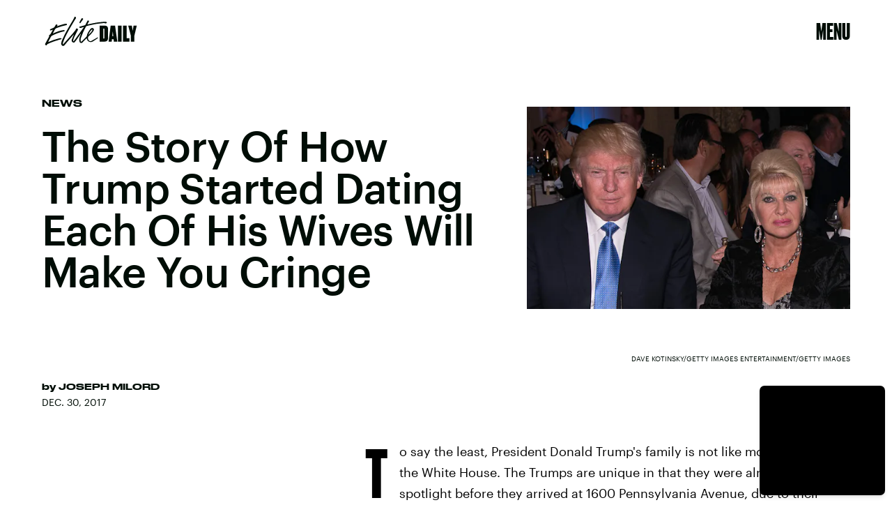

--- FILE ---
content_type: text/html; charset=utf-8
request_url: https://www.google.com/recaptcha/api2/aframe
body_size: 265
content:
<!DOCTYPE HTML><html><head><meta http-equiv="content-type" content="text/html; charset=UTF-8"></head><body><script nonce="hbcDeANhGaVu3-tSVdSWGg">/** Anti-fraud and anti-abuse applications only. See google.com/recaptcha */ try{var clients={'sodar':'https://pagead2.googlesyndication.com/pagead/sodar?'};window.addEventListener("message",function(a){try{if(a.source===window.parent){var b=JSON.parse(a.data);var c=clients[b['id']];if(c){var d=document.createElement('img');d.src=c+b['params']+'&rc='+(localStorage.getItem("rc::a")?sessionStorage.getItem("rc::b"):"");window.document.body.appendChild(d);sessionStorage.setItem("rc::e",parseInt(sessionStorage.getItem("rc::e")||0)+1);localStorage.setItem("rc::h",'1766836856899');}}}catch(b){}});window.parent.postMessage("_grecaptcha_ready", "*");}catch(b){}</script></body></html>